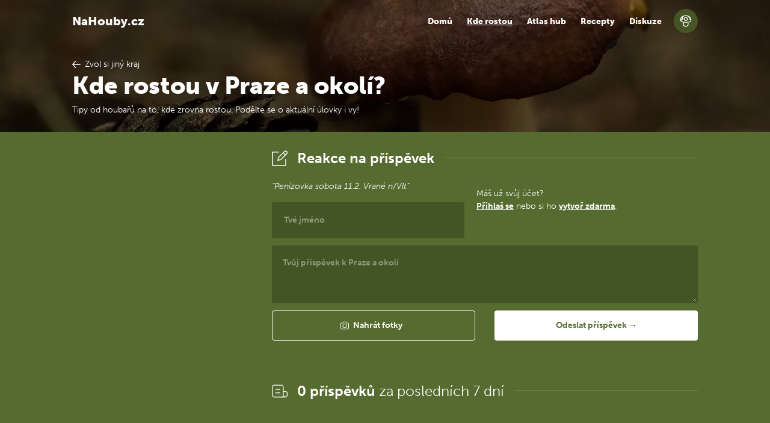

--- FILE ---
content_type: text/html; charset=utf-8
request_url: https://www.nahouby.cz/kde-rostou/praha?reply=23534
body_size: 8075
content:
<!DOCTYPE html>
<html>
<head>
	<meta charset="utf-8">
	<meta name="viewport" content="width=device-width">
	<link href="/css/front/index-48f6fca3.css" rel="stylesheet">
	<link href="https://use.typekit.net/gox8oga.css" rel="stylesheet">
	<link rel="shortcut icon" href="/static/images/favicon.png">

<title>Kde rostou a kam na houby v Praze a okolí? | NaHouby.cz</title><meta name="description" content="Přečtěte si tipy, kam na houby, od houbařů z vašeho okolí. Aktuální výskyt hub a místa, kde momentálně rostou houby v Praze a okolí"><meta property="og:title" content="Kde rostou a kam na houby v Praze a okolí? | NaHouby.cz"><meta property="og:description" content="Přečtěte si tipy, kam na houby, od houbařů z vašeho okolí. Aktuální výskyt hub a místa, kde momentálně rostou houby v Praze a okolí"><meta property="og:image" content="https://www.nahouby.cz/static/images/nahouby.jpg">

	<script>
		(function(w,d,s,l,i){
			w[l]=w[l]||[];w[l].push({'gtm.start':
			new Date().getTime(),event:'gtm.js'});var f=d.getElementsByTagName(s)[0],
			j=d.createElement(s),dl=l!='dataLayer'?'&l='+l:'';j.async=true;j.src=
			'https://www.googletagmanager.com/gtm.js?id='+i+dl;f.parentNode.insertBefore(j,f);
		})(window,document,'script','dataLayer','GTM-NPH7XKD');
	</script>
</head>

<body>
<noscript>
	<iframe src="https://www.googletagmanager.com/ns.html?id=GTM-NPH7XKD"
			height="0" width="0" style="display:none;visibility:hidden">
	</iframe>
</noscript>


<header class="header">
	<div class="header__mask">
		<nav class="navbar" role="navigation" aria-label="main navigation">
			<div class="container">
				<div class="navbar-brand">
					<a class="navbar-item" href="/">
						NaHouby.cz
					</a>

					<a role="button" class="navbar-burger burger" aria-label="menu" aria-expanded="false"
					   data-target="mainNavbar">
						<div>
							<span aria-hidden="true"></span>
							<span aria-hidden="true"></span>
							<span aria-hidden="true"></span>
						</div>
					</a>
				</div>

				<div id="mainNavbar" class="navbar-menu">
					<div class="navbar-end">
						<a href="/" class="navbar-item">
							Domů
						</a>

						<a href="/kde-rostou" class="navbar-item active">
							Kde rostou
						</a>

						<a href="/atlas-hub" class="navbar-item">
							Atlas hub
						</a>

						<a href="/recepty" class="navbar-item">
							Recepty
						</a>

						<a href="/diskuze" class="navbar-item">
							Diskuze
						</a>

						<a href="/prihlaseni" class="navbar-item">
							Přihlásit se / Zaregistrovat
						</a>
					</div>
				</div>

				<div class="navbar-avatar">
					<a class="image is-40x40" href="/prihlaseni">
							<svg alt="Avatar uživatele" class="icon-default-avatar"><use xlink:href="/static/images/svg-c827bba5.svg#default-avatar"></svg>

					</a>
				</div>
			</div>
		</nav>
			<div class="container header__content">
	<a class="td-rul 	with-icon" href="/kde-rostou">
		<svg class="icon-arrow-left"><use xlink:href="/static/images/svg-c827bba5.svg#arrow-left"></svg>
		<span>Zvol si jiný kraj</span>
	</a>
	<h1>Kde rostou v Praze a okolí?</h1>
	<span>Tipy od houbařů na to, kde zrovna rostou. Podělte se o aktuální úlovky i vy!</span>
			</div>
	</div>
</header>

<div class="content">
	<section class="section">
		<div class="container media">
            <div class="adside adside--left">
<div class="gad" style="overflow: hidden !important;">
	<ins class="adsbygoogle"
		 style="display:block; text-align:center;"
		 data-ad-layout="in-article"
		 data-ad-format="vertical"
		 data-ad-client="ca-pub-1580156987835548"
		 data-ad-slot="5743938271"></ins>
	<script>
		(adsbygoogle = window.adsbygoogle || []).push({});
	</script>
</div>
            </div>
            <div>
                <div class="mb-5">
                    <div class="sheader mb-2">
                        <div class="sheader__icon image is-40x40">
                            <svg class="icon-pen-paper"><use xlink:href="/static/images/svg-c827bba5.svg#pen-paper">                        </div>
                        <div class="sheader__content">
                            <h2>
                                <b>Reakce na příspěvek</b>
                            </h2>
                        </div>
                        <div class="sheader__line"></div>
                    </div>

                    <div class="mb-2">
                        <i>"Penízovka sobota 11.2. Vrané n/Vlt"</i>
                    </div>

                    <p class="mb-2 ac-info">
                        Máš už svůj účet? <br>
                        <b><a class="td-ul" href="/prihlaseni">Přihlaš se</a></b> nebo si ho <b><a class="td-ul" href="/prihlaseni">vytvoř zdarma</a></b>.
                    </p>

<form class="post-form" action="/kde-rostou/praha?reply=23534" method="post" enctype="multipart/form-data" id="frm-addGrowthForm-growthForm">

		<div class="field post-form__name">
			<div class="control">
				<input class="input" type="text" name="name" placeholder="Tvé jméno" id="frm-addGrowthForm-growthForm-name" required data-nette-rules='[{"op":":filled","msg":"This field is required."}]'>
			</div>
		</div>

	<div class="field">
		<div class="control">
			<textarea class="textarea" name="content" placeholder="Tvůj příspěvek k Praze a okolí" id="frm-addGrowthForm-growthForm-content" required data-nette-rules='[{"op":":filled","msg":"Je potřeba vyplnit obsah příspěvku"}]'></textarea>
		</div>
	</div>

	<div class="columns">
		<div class="column">
			<div class="field">
				<div class="file has-name">
					<label class="file-label">
						<input class="file-input" type="file" name="images[]" multiple id="frm-addGrowthForm-growthForm-images" data-nette-rules='[{"op":":fileSize","msg":"The size of the uploaded file can be up to 268435456 bytes.","arg":268435456}]'>
						<a class="button is-large is-outlined is-white header__button with-icon is-fullwidth"
						   role="button">
							<svg class="icon-photo"><use xlink:href="/static/images/svg-c827bba5.svg#photo"></svg>
							<span>Nahrát fotky <small class="file-select"></small></span>
						</a>
					</label>
				</div>
			</div>
		</div>

		<div class="column">
			<input class="button is-fullwidth is-large" type="submit" name="_submit" value="Odeslat příspěvek →">
		</div>
	</div>

<div class="g-recaptcha" name="recaptcha" value="" data-sitekey="6LcJHbAUAAAAAEqhdSbhwZT5x6Cby9UkM0pv8P6s" data-size="invisible"></div><input type="hidden" name="_do" value="addGrowthForm-growthForm-submit"><!--[if IE]><input type=IEbug disabled style="display:none"><![endif]-->
</form>
                </div>

                <div class="sheader mb-4">
                    <div class="sheader__icon image is-40x40">
                        <svg class="icon-paper"><use xlink:href="/static/images/svg-c827bba5.svg#paper">                    </div>
                    <div class="sheader__content">
                        <h2>
                            <b>0&nbsp;příspěvků</b>
                            za&nbsp;posledních&nbsp;7&nbsp;dní
                        </h2>
                    </div>
                    <div class="sheader__line"></div>
                </div>

                <div class="mb-2" data-naja-snippet-append id="snippet--items">
                    
<div
		id="prispevek-36394" class="post media media--with-children">
	<div class="post__image media-left">
		<div class="image is-40x40">
	<svg alt="Avatar uživatele" class="icon-default-avatar"><use xlink:href="/static/images/svg-c827bba5.svg#default-avatar"></svg>
		</div>
	</div>
	<div class="media-content">
		<div class="post__body">
			<div class="post__header">
				<h3 class="op-50">Václav Minařík</h3>
				<p class="op-70">03. 01. 2026 - 18:35</p>
			</div>
			<div class="post__content">
				<div class="mb-3">
						<p>Kdo poradí kam  na penízovku sametonohovou</p>
				</div>



				<div class="df post-buttons mb-2">
					<div>
                        <a class="with-icon c-light-gr mr-3" href="/kde-rostou/praha?reply=36394">
                            <svg class="icon-respond"><use xlink:href="/static/images/svg-c827bba5.svg#respond"></svg>
                            <b>Reagovat</b>
                        </a>

					</div>
				</div>
			</div>
		</div>
	</div>
</div>
<div class="media__children">
	
<div
		id="prispevek-36400" class="post post--child media">
	<div class="post__image media-left">
		<div class="image is-40x40">
	<svg alt="Avatar uživatele" class="icon-default-avatar"><use xlink:href="/static/images/svg-c827bba5.svg#default-avatar"></svg>
		</div>
	</div>
	<div class="media-content">
		<div class="post__body">
			<div class="post__header">
				<h3 class="op-50">lakovka</h3>
				<p class="op-70">05. 01. 2026 - 21:03</p>
			</div>
			<div class="post__content">
				<div class="mb-3">
						<p>Kde je sucho (česká kotlina), zaschly. Kde je snih, asi nebudou k nalezení. Jestli jde o život - mám  krabičku ( 2 týdny od sběru) v mrazáku a ráda dám.</p>
				</div>



				<div class="df post-buttons mb-2">
					<div>

					</div>
				</div>
			</div>
		</div>
	</div>
</div>
</div>

                        <div class="media">
                            <div class="gad" style="overflow: hidden !important;">
	<ins class="adsbygoogle"
		 style="display:block; text-align:center;"
		 data-ad-layout="in-article"
		 data-ad-format="auto"
		 data-ad-client="ca-pub-1580156987835548"
		 data-ad-slot="9091039736"></ins>
	<script>
		(adsbygoogle = window.adsbygoogle || []).push({});
	</script>
</div>

                        </div>
<div
		id="prispevek-36340" class="post media">
	<div class="post__image media-left">
		<div class="image is-40x40">
	<svg alt="Avatar uživatele" class="icon-default-avatar"><use xlink:href="/static/images/svg-c827bba5.svg#default-avatar"></svg>
		</div>
	</div>
	<div class="media-content">
		<div class="post__body">
			<div class="post__header">
				<h3 class="op-50">Eskymo</h3>
				<p class="op-70">13. 12. 2025 - 12:42</p>
			</div>
			<div class="post__content">
				<div class="mb-3">
						<p>Horni Pocernice</p>
				</div>



				<div class="df post-buttons mb-2">
					<div>
                        <a class="with-icon c-light-gr mr-3" href="/kde-rostou/praha?reply=36340">
                            <svg class="icon-respond"><use xlink:href="/static/images/svg-c827bba5.svg#respond"></svg>
                            <b>Reagovat</b>
                        </a>

					</div>
				</div>
			</div>
		</div>
	</div>
</div>

<div
		id="prispevek-36281" class="post media">
	<div class="post__image media-left">
		<div class="image is-40x40">
	<svg alt="Avatar uživatele" class="icon-default-avatar"><use xlink:href="/static/images/svg-c827bba5.svg#default-avatar"></svg>
		</div>
	</div>
	<div class="media-content">
		<div class="post__body">
			<div class="post__header">
				<h3 class="op-50">Jura</h3>
				<p class="op-70">19. 11. 2025 - 12:47</p>
			</div>
			<div class="post__content">
				<div class="mb-3">
						<p>Chystám se o víkendu do Prágle.  Rostou u vás ještě nějaká hubiska nebo nemáte nic?</p>
				</div>



				<div class="df post-buttons mb-2">
					<div>
                        <a class="with-icon c-light-gr mr-3" href="/kde-rostou/praha?reply=36281">
                            <svg class="icon-respond"><use xlink:href="/static/images/svg-c827bba5.svg#respond"></svg>
                            <b>Reagovat</b>
                        </a>

					</div>
				</div>
			</div>
		</div>
	</div>
</div>

<div
		id="prispevek-36231" class="post media">
	<div class="post__image media-left">
		<div class="image is-40x40">
	<svg alt="Avatar uživatele" class="icon-default-avatar"><use xlink:href="/static/images/svg-c827bba5.svg#default-avatar"></svg>
		</div>
	</div>
	<div class="media-content">
		<div class="post__body">
			<div class="post__header">
				<h3 class="op-50">Jan</h3>
				<p class="op-70">16. 11. 2025 - 17:30</p>
			</div>
			<div class="post__content">
				<div class="mb-3">
						<p>Přední Kopanina </p>
				</div>

					<div class="df mb-1 gallery">
						<div class="mr-1 mb-1 default-image">
							<a href="/images/42/89/94289-1200.webp"
   data-at-160="/images/42/89/94289-160.webp" data-at-320="/images/42/89/94289-320.webp" data-at-960="/images/42/89/94289-960.webp" data-at-1200="/images/42/89/94289-1200.webp" 
>
	<picture>
		<source type="image/webp" srcset="/images/42/89/94289-160.webp">
		<img loading="lazy"
			 "
			 src="/images/42/89/94289-160.webp"
	>
	</picture>
</a>

						</div>
					</div>


				<div class="df post-buttons mb-2">
					<div>
                        <a class="with-icon c-light-gr mr-3" href="/kde-rostou/praha?reply=36231">
                            <svg class="icon-respond"><use xlink:href="/static/images/svg-c827bba5.svg#respond"></svg>
                            <b>Reagovat</b>
                        </a>

					</div>
				</div>
			</div>
		</div>
	</div>
</div>

<div
		id="prispevek-36230" class="post media">
	<div class="post__image media-left">
		<div class="image is-40x40">
	<svg alt="Avatar uživatele" class="icon-default-avatar"><use xlink:href="/static/images/svg-c827bba5.svg#default-avatar"></svg>
		</div>
	</div>
	<div class="media-content">
		<div class="post__body">
			<div class="post__header">
				<h3 class="op-50">Jan</h3>
				<p class="op-70">16. 11. 2025 - 17:27</p>
			</div>
			<div class="post__content">
				<div class="mb-3">
						<p>Přední Kopanina </p>
				</div>



				<div class="df post-buttons mb-2">
					<div>
                        <a class="with-icon c-light-gr mr-3" href="/kde-rostou/praha?reply=36230">
                            <svg class="icon-respond"><use xlink:href="/static/images/svg-c827bba5.svg#respond"></svg>
                            <b>Reagovat</b>
                        </a>

					</div>
				</div>
			</div>
		</div>
	</div>
</div>

<div
		id="prispevek-36179" class="post media media--with-children">
	<div class="post__image media-left">
		<div class="image is-40x40">
	<svg alt="Avatar uživatele" class="icon-default-avatar"><use xlink:href="/static/images/svg-c827bba5.svg#default-avatar"></svg>
		</div>
	</div>
	<div class="media-content">
		<div class="post__body">
			<div class="post__header">
				<h3>Jana</h3>
				<p class="op-70">11. 11. 2025 - 08:56</p>
			</div>
			<div class="post__content">
				<div class="mb-3">
						<p>Aktuálně Klánovice. Hříbky převážně v nepoužitelné kvalitě, nějaká čirůvka havelka, jednoznačně vede liška nálevkovitá.</p>
				</div>

					<div class="df mb-1 gallery">
						<div class="mr-1 mb-1 default-image">
							<a href="/images/40/90/94090-1200.webp"
   data-at-160="/images/40/90/94090-160.webp" data-at-320="/images/40/90/94090-320.webp" data-at-960="/images/40/90/94090-960.webp" data-at-1200="/images/40/90/94090-1200.webp" 
>
	<picture>
		<source type="image/webp" srcset="/images/40/90/94090-160.webp">
		<img loading="lazy"
			 "
			 src="/images/40/90/94090-160.webp"
	>
	</picture>
</a>

						</div>
						<div class="mr-1 mb-1 default-image">
							<a href="/images/40/91/94091-1200.webp"
   data-at-160="/images/40/91/94091-160.webp" data-at-320="/images/40/91/94091-320.webp" data-at-960="/images/40/91/94091-960.webp" data-at-1200="/images/40/91/94091-1200.webp" 
>
	<picture>
		<source type="image/webp" srcset="/images/40/91/94091-160.webp">
		<img loading="lazy"
			 "
			 src="/images/40/91/94091-160.webp"
	>
	</picture>
</a>

						</div>
						<div class="mr-1 mb-1 default-image">
							<a href="/images/40/92/94092-1200.webp"
   data-at-160="/images/40/92/94092-160.webp" data-at-320="/images/40/92/94092-320.webp" data-at-960="/images/40/92/94092-960.webp" data-at-1200="/images/40/92/94092-1200.webp" 
>
	<picture>
		<source type="image/webp" srcset="/images/40/92/94092-160.webp">
		<img loading="lazy"
			 "
			 src="/images/40/92/94092-160.webp"
	>
	</picture>
</a>

						</div>
						<div class="mr-1 mb-1 default-image">
							<a href="/images/40/93/94093-1200.webp"
   data-at-160="/images/40/93/94093-160.webp" data-at-320="/images/40/93/94093-320.webp" data-at-960="/images/40/93/94093-960.webp" data-at-1200="/images/40/93/94093-1200.webp" 
>
	<picture>
		<source type="image/webp" srcset="/images/40/93/94093-160.webp">
		<img loading="lazy"
			 "
			 src="/images/40/93/94093-160.webp"
	>
	</picture>
</a>

						</div>
						<div class="mr-1 mb-1 default-image">
							<a href="/images/40/94/94094-1200.webp"
   data-at-160="/images/40/94/94094-160.webp" data-at-320="/images/40/94/94094-320.webp" data-at-960="/images/40/94/94094-960.webp" data-at-1200="/images/40/94/94094-1200.webp" 
>
	<picture>
		<source type="image/webp" srcset="/images/40/94/94094-160.webp">
		<img loading="lazy"
			 "
			 src="/images/40/94/94094-160.webp"
	>
	</picture>
</a>

						</div>
						<div class="mr-1 mb-1 default-image">
							<a href="/images/40/95/94095-1200.webp"
   data-at-160="/images/40/95/94095-160.webp" data-at-320="/images/40/95/94095-320.webp" data-at-960="/images/40/95/94095-960.webp" data-at-1200="/images/40/95/94095-1200.webp" 
>
	<picture>
		<source type="image/webp" srcset="/images/40/95/94095-160.webp">
		<img loading="lazy"
			 "
			 src="/images/40/95/94095-160.webp"
	>
	</picture>
</a>

						</div>
						<div class="mr-1 mb-1 default-image">
							<a href="/images/40/96/94096-1200.webp"
   data-at-160="/images/40/96/94096-160.webp" data-at-320="/images/40/96/94096-320.webp" data-at-960="/images/40/96/94096-960.webp" data-at-1200="/images/40/96/94096-1200.webp" 
>
	<picture>
		<source type="image/webp" srcset="/images/40/96/94096-160.webp">
		<img loading="lazy"
			 "
			 src="/images/40/96/94096-160.webp"
	>
	</picture>
</a>

						</div>
						<div class="mr-1 mb-1 default-image">
							<a href="/images/40/97/94097-1200.webp"
   data-at-160="/images/40/97/94097-160.webp" data-at-320="/images/40/97/94097-320.webp" data-at-960="/images/40/97/94097-960.webp" data-at-1200="/images/40/97/94097-1200.webp" 
>
	<picture>
		<source type="image/webp" srcset="/images/40/97/94097-160.webp">
		<img loading="lazy"
			 "
			 src="/images/40/97/94097-160.webp"
	>
	</picture>
</a>

						</div>
						<div class="mr-1 mb-1 default-image">
							<a href="/images/40/98/94098-1200.webp"
   data-at-160="/images/40/98/94098-160.webp" data-at-320="/images/40/98/94098-320.webp" data-at-960="/images/40/98/94098-960.webp" data-at-1200="/images/40/98/94098-1200.webp" 
>
	<picture>
		<source type="image/webp" srcset="/images/40/98/94098-160.webp">
		<img loading="lazy"
			 "
			 src="/images/40/98/94098-160.webp"
	>
	</picture>
</a>

						</div>
					</div>


				<div class="df post-buttons mb-2">
					<div>
                        <a class="with-icon c-light-gr mr-3" href="/kde-rostou/praha?reply=36179">
                            <svg class="icon-respond"><use xlink:href="/static/images/svg-c827bba5.svg#respond"></svg>
                            <b>Reagovat</b>
                        </a>

					</div>
				</div>
			</div>
		</div>
	</div>
</div>
<div class="media__children">
	
<div
		id="prispevek-36196" class="post post--child media">
	<div class="post__image media-left">
		<div class="image is-40x40">
	<svg alt="Avatar uživatele" class="icon-default-avatar"><use xlink:href="/static/images/svg-c827bba5.svg#default-avatar"></svg>
		</div>
	</div>
	<div class="media-content">
		<div class="post__body">
			<div class="post__header">
				<h3 class="op-50">Andrea</h3>
				<p class="op-70">13. 11. 2025 - 09:12</p>
			</div>
			<div class="post__content">
				<div class="mb-3">
						<p>Hezké. Lišky nálevkovité jsem snad letos ještě neviděla.  Asi u nás v Čimickém a v Ďáblickém lese nejsou. Škoda.</p>
				</div>



				<div class="df post-buttons mb-2">
					<div>

					</div>
				</div>
			</div>
		</div>
	</div>
</div>
</div>

                        <div class="media">
                            <div class="gad" style="overflow: hidden !important;">
	<ins class="adsbygoogle"
		 style="display:block; text-align:center;"
		 data-ad-layout="in-article"
		 data-ad-format="auto"
		 data-ad-client="ca-pub-1580156987835548"
		 data-ad-slot="9091039736"></ins>
	<script>
		(adsbygoogle = window.adsbygoogle || []).push({});
	</script>
</div>

                        </div>
<div
		id="prispevek-36079" class="post media">
	<div class="post__image media-left">
		<div class="image is-40x40">
	<svg alt="Avatar uživatele" class="icon-default-avatar"><use xlink:href="/static/images/svg-c827bba5.svg#default-avatar"></svg>
		</div>
	</div>
	<div class="media-content">
		<div class="post__body">
			<div class="post__header">
				<h3 class="op-50">Barhubka</h3>
				<p class="op-70">03. 11. 2025 - 00:55</p>
			</div>
			<div class="post__content">
				<div class="mb-3">
						<p>Hlasim, že v Milíčkovský les je plný čirůvek fialových 😊</p>
				</div>



				<div class="df post-buttons mb-2">
					<div>
                        <a class="with-icon c-light-gr mr-3" href="/kde-rostou/praha?reply=36079">
                            <svg class="icon-respond"><use xlink:href="/static/images/svg-c827bba5.svg#respond"></svg>
                            <b>Reagovat</b>
                        </a>

					</div>
				</div>
			</div>
		</div>
	</div>
</div>

<div
		id="prispevek-36032" class="post media">
	<div class="post__image media-left">
		<div class="image is-40x40">
	<svg alt="Avatar uživatele" class="icon-default-avatar"><use xlink:href="/static/images/svg-c827bba5.svg#default-avatar"></svg>
		</div>
	</div>
	<div class="media-content">
		<div class="post__body">
			<div class="post__header">
				<h3 class="op-50">Ahojki</h3>
				<p class="op-70">31. 10. 2025 - 23:52</p>
			</div>
			<div class="post__content">
				<div class="mb-3">
						<p>Kam na houby kolem prahy? </p>
				</div>



				<div class="df post-buttons mb-2">
					<div>
                        <a class="with-icon c-light-gr mr-3" href="/kde-rostou/praha?reply=36032">
                            <svg class="icon-respond"><use xlink:href="/static/images/svg-c827bba5.svg#respond"></svg>
                            <b>Reagovat</b>
                        </a>

					</div>
				</div>
			</div>
		</div>
	</div>
</div>

<div
		id="prispevek-35975" class="post media">
	<div class="post__image media-left">
		<div class="image is-40x40">
	<svg alt="Avatar uživatele" class="icon-default-avatar"><use xlink:href="/static/images/svg-c827bba5.svg#default-avatar"></svg>
		</div>
	</div>
	<div class="media-content">
		<div class="post__body">
			<div class="post__header">
				<h3 class="op-50">Jan</h3>
				<p class="op-70">28. 10. 2025 - 12:00</p>
			</div>
			<div class="post__content">
				<div class="mb-3">
						<p>Přední Kopanina </p>
				</div>

					<div class="df mb-1 gallery">
						<div class="mr-1 mb-1 default-image">
							<a href="/images/35/97/93597-1200.webp"
   data-at-160="/images/35/97/93597-160.webp" data-at-320="/images/35/97/93597-320.webp" data-at-960="/images/35/97/93597-960.webp" data-at-1200="/images/35/97/93597-1200.webp" 
>
	<picture>
		<source type="image/webp" srcset="/images/35/97/93597-160.webp">
		<img loading="lazy"
			 "
			 src="/images/35/97/93597-160.webp"
	>
	</picture>
</a>

						</div>
					</div>


				<div class="df post-buttons mb-2">
					<div>
                        <a class="with-icon c-light-gr mr-3" href="/kde-rostou/praha?reply=35975">
                            <svg class="icon-respond"><use xlink:href="/static/images/svg-c827bba5.svg#respond"></svg>
                            <b>Reagovat</b>
                        </a>

					</div>
				</div>
			</div>
		</div>
	</div>
</div>

<div
		id="prispevek-35944" class="post media">
	<div class="post__image media-left">
		<div class="image is-40x40">
	<svg alt="Avatar uživatele" class="icon-default-avatar"><use xlink:href="/static/images/svg-c827bba5.svg#default-avatar"></svg>
		</div>
	</div>
	<div class="media-content">
		<div class="post__body">
			<div class="post__header">
				<h3 class="op-50">Jan</h3>
				<p class="op-70">26. 10. 2025 - 17:28</p>
			</div>
			<div class="post__content">
				<div class="mb-3">
						<p>Pár v Klánovicích </p>
				</div>

					<div class="df mb-1 gallery">
						<div class="mr-1 mb-1 default-image">
							<a href="/images/34/94/93494-1200.webp"
   data-at-160="/images/34/94/93494-160.webp" data-at-320="/images/34/94/93494-320.webp" data-at-960="/images/34/94/93494-960.webp" data-at-1200="/images/34/94/93494-1200.webp" 
>
	<picture>
		<source type="image/webp" srcset="/images/34/94/93494-160.webp">
		<img loading="lazy"
			 "
			 src="/images/34/94/93494-160.webp"
	>
	</picture>
</a>

						</div>
					</div>


				<div class="df post-buttons mb-2">
					<div>
                        <a class="with-icon c-light-gr mr-3" href="/kde-rostou/praha?reply=35944">
                            <svg class="icon-respond"><use xlink:href="/static/images/svg-c827bba5.svg#respond"></svg>
                            <b>Reagovat</b>
                        </a>

					</div>
				</div>
			</div>
		</div>
	</div>
</div>

<div
		id="prispevek-35889" class="post media media--with-children">
	<div class="post__image media-left">
		<div class="image is-40x40">
	<svg alt="Avatar uživatele" class="icon-default-avatar"><use xlink:href="/static/images/svg-c827bba5.svg#default-avatar"></svg>
		</div>
	</div>
	<div class="media-content">
		<div class="post__body">
			<div class="post__header">
				<h3 class="op-50">Kmotr</h3>
				<p class="op-70">24. 10. 2025 - 13:49</p>
			</div>
			<div class="post__content">
				<div class="mb-3">
						<p>Hned u baráku Praha 15</p>
				</div>

					<div class="df mb-1 gallery">
						<div class="mr-1 mb-1 default-image">
							<a href="/images/32/94/93294-1200.webp"
   data-at-160="/images/32/94/93294-160.webp" data-at-320="/images/32/94/93294-320.webp" data-at-960="/images/32/94/93294-960.webp" data-at-1200="/images/32/94/93294-1200.webp" 
>
	<picture>
		<source type="image/webp" srcset="/images/32/94/93294-160.webp">
		<img loading="lazy"
			 "
			 src="/images/32/94/93294-160.webp"
	>
	</picture>
</a>

						</div>
					</div>


				<div class="df post-buttons mb-2">
					<div>
                        <a class="with-icon c-light-gr mr-3" href="/kde-rostou/praha?reply=35889">
                            <svg class="icon-respond"><use xlink:href="/static/images/svg-c827bba5.svg#respond"></svg>
                            <b>Reagovat</b>
                        </a>

					</div>
				</div>
			</div>
		</div>
	</div>
</div>
<div class="media__children">
	
<div
		id="prispevek-35912" class="post post--child media">
	<div class="post__image media-left">
		<div class="image is-40x40">
	<svg alt="Avatar uživatele" class="icon-default-avatar"><use xlink:href="/static/images/svg-c827bba5.svg#default-avatar"></svg>
		</div>
	</div>
	<div class="media-content">
		<div class="post__body">
			<div class="post__header">
				<h3 class="op-50">Andrea</h3>
				<p class="op-70">25. 10. 2025 - 11:50</p>
			</div>
			<div class="post__content">
				<div class="mb-3">
						<p>Ten je nádherný. Kde na Praze 15 ten barák je?</p>
				</div>



				<div class="df post-buttons mb-2">
					<div>

					</div>
				</div>
			</div>
		</div>
	</div>
</div>
</div>

                        <div class="media">
                            <div class="gad" style="overflow: hidden !important;">
	<ins class="adsbygoogle"
		 style="display:block; text-align:center;"
		 data-ad-layout="in-article"
		 data-ad-format="auto"
		 data-ad-client="ca-pub-1580156987835548"
		 data-ad-slot="9091039736"></ins>
	<script>
		(adsbygoogle = window.adsbygoogle || []).push({});
	</script>
</div>

                        </div>
<div
		id="prispevek-35781" class="post media media--with-children">
	<div class="post__image media-left">
		<div class="image is-40x40">
	<svg alt="Avatar uživatele" class="icon-default-avatar"><use xlink:href="/static/images/svg-c827bba5.svg#default-avatar"></svg>
		</div>
	</div>
	<div class="media-content">
		<div class="post__body">
			<div class="post__header">
				<h3 class="op-50">Andrea</h3>
				<p class="op-70">19. 10. 2025 - 12:17</p>
			</div>
			<div class="post__content">
				<div class="mb-3">
						<p>BTW: Našel už jste někdo někde v Pražských lesích letos václavky? Už jsou?</p>
				</div>



				<div class="df post-buttons mb-2">
					<div>
                        <a class="with-icon c-light-gr mr-3" href="/kde-rostou/praha?reply=35781">
                            <svg class="icon-respond"><use xlink:href="/static/images/svg-c827bba5.svg#respond"></svg>
                            <b>Reagovat</b>
                        </a>

					</div>
				</div>
			</div>
		</div>
	</div>
</div>
<div class="media__children">
	
<div
		id="prispevek-35786" class="post post--child media">
	<div class="post__image media-left">
		<div class="image is-40x40">
	<svg alt="Avatar uživatele" class="icon-default-avatar"><use xlink:href="/static/images/svg-c827bba5.svg#default-avatar"></svg>
		</div>
	</div>
	<div class="media-content">
		<div class="post__body">
			<div class="post__header">
				<h3 class="op-50">Stanislav</h3>
				<p class="op-70">19. 10. 2025 - 16:17</p>
			</div>
			<div class="post__content">
				<div class="mb-3">
						<p>Byl jsem v pátek na okraji Prahy a našel jsem 3 koše václavek. Dalo by se tam najít dalších nejméně 20 košů. Chtělo to jít o pár dní dříve, ale i tak to šlo. Letos bohužel zde ještě nebyly strmělky mlženky a čirůvky fialové. </p>
				</div>



				<div class="df post-buttons mb-2">
					<div>

					</div>
				</div>
			</div>
		</div>
	</div>
</div>

<div
		id="prispevek-35809" class="post post--child media">
	<div class="post__image media-left">
		<div class="image is-40x40">
	<svg alt="Avatar uživatele" class="icon-default-avatar"><use xlink:href="/static/images/svg-c827bba5.svg#default-avatar"></svg>
		</div>
	</div>
	<div class="media-content">
		<div class="post__body">
			<div class="post__header">
				<h3 class="op-50">Andrea</h3>
				<p class="op-70">19. 10. 2025 - 22:20</p>
			</div>
			<div class="post__content">
				<div class="mb-3">
						<p>A prozradíte, prosím, na kterém okraji Prahy to bylo?</p>
				</div>



				<div class="df post-buttons mb-2">
					<div>

					</div>
				</div>
			</div>
		</div>
	</div>
</div>

<div
		id="prispevek-35830" class="post post--child media">
	<div class="post__image media-left">
		<div class="image is-40x40">
	<svg alt="Avatar uživatele" class="icon-default-avatar"><use xlink:href="/static/images/svg-c827bba5.svg#default-avatar"></svg>
		</div>
	</div>
	<div class="media-content">
		<div class="post__body">
			<div class="post__header">
				<h3 class="op-50">Stanislav</h3>
				<p class="op-70">21. 10. 2025 - 14:26</p>
			</div>
			<div class="post__content">
				<div class="mb-3">
						<p>Praha - Uhříněves</p>
				</div>



				<div class="df post-buttons mb-2">
					<div>

					</div>
				</div>
			</div>
		</div>
	</div>
</div>

<div
		id="prispevek-35841" class="post post--child media">
	<div class="post__image media-left">
		<div class="image is-40x40">
	<svg alt="Avatar uživatele" class="icon-default-avatar"><use xlink:href="/static/images/svg-c827bba5.svg#default-avatar"></svg>
		</div>
	</div>
	<div class="media-content">
		<div class="post__body">
			<div class="post__header">
				<h3>Hans</h3>
				<p class="op-70">21. 10. 2025 - 22:22</p>
			</div>
			<div class="post__content">
				<div class="mb-3">
						<p>Stanislave v Uhřněvsi máte les kde nebo smrk na zahradě???</p>
				</div>



				<div class="df post-buttons mb-2">
					<div>

					</div>
				</div>
			</div>
		</div>
	</div>
</div>

<div
		id="prispevek-35967" class="post post--child media">
	<div class="post__image media-left">
		<div class="image is-40x40">
	<svg alt="Avatar uživatele" class="icon-default-avatar"><use xlink:href="/static/images/svg-c827bba5.svg#default-avatar"></svg>
		</div>
	</div>
	<div class="media-content">
		<div class="post__body">
			<div class="post__header">
				<h3 class="op-50">Stanislav</h3>
				<p class="op-70">28. 10. 2025 - 07:55</p>
			</div>
			<div class="post__content">
				<div class="mb-3">
						<p>Je to obora 400x400 m. Povětšinou listnaté stromy. Bohužel se tam jen kácí a nic se neupravuje, tak to někde místy připomíná neprostupnou džungli. Václavky a šupinovky tam rostou v hojném počtu. Dají se najít i strmělky a čirůvky. Strmělky mají sice podivné aroma, ale po převaření ve slané vodě cca. 25 minut odpudivé aroma zmizí a řádně se propláchnou vodou. Použít se dají na cokoliv. Raději sbírám lupenaté houby, protože mají pevnější strukturu, ale musí se déle vařit kvůli toxinům, které se bezpečně dlouhým varem ničí. </p>
				</div>



				<div class="df post-buttons mb-2">
					<div>

					</div>
				</div>
			</div>
		</div>
	</div>
</div>
</div>

<div
		id="prispevek-35730" class="post media media--with-children">
	<div class="post__image media-left">
		<div class="image is-40x40">
	<svg alt="Avatar uživatele" class="icon-default-avatar"><use xlink:href="/static/images/svg-c827bba5.svg#default-avatar"></svg>
		</div>
	</div>
	<div class="media-content">
		<div class="post__body">
			<div class="post__header">
				<h3 class="op-50">Jan</h3>
				<p class="op-70">18. 10. 2025 - 12:36</p>
			</div>
			<div class="post__content">
				<div class="mb-3">
						<p>Přední Kopanina moc toho neroste</p>
				</div>

					<div class="df mb-1 gallery">
						<div class="mr-1 mb-1 default-image">
							<a href="/images/29/70/92970-1200.webp"
   data-at-160="/images/29/70/92970-160.webp" data-at-320="/images/29/70/92970-320.webp" data-at-960="/images/29/70/92970-960.webp" data-at-1200="/images/29/70/92970-1200.webp" 
>
	<picture>
		<source type="image/webp" srcset="/images/29/70/92970-160.webp">
		<img loading="lazy"
			 "
			 src="/images/29/70/92970-160.webp"
	>
	</picture>
</a>

						</div>
					</div>


				<div class="df post-buttons mb-2">
					<div>
                        <a class="with-icon c-light-gr mr-3" href="/kde-rostou/praha?reply=35730">
                            <svg class="icon-respond"><use xlink:href="/static/images/svg-c827bba5.svg#respond"></svg>
                            <b>Reagovat</b>
                        </a>

					</div>
				</div>
			</div>
		</div>
	</div>
</div>
<div class="media__children">
	
<div
		id="prispevek-35780" class="post post--child media">
	<div class="post__image media-left">
		<div class="image is-40x40">
	<svg alt="Avatar uživatele" class="icon-default-avatar"><use xlink:href="/static/images/svg-c827bba5.svg#default-avatar"></svg>
		</div>
	</div>
	<div class="media-content">
		<div class="post__body">
			<div class="post__header">
				<h3 class="op-50">Andrea</h3>
				<p class="op-70">19. 10. 2025 - 12:16</p>
			</div>
			<div class="post__content">
				<div class="mb-3">
						<p>Tak......na to,  žes to našel 18. října,  je to slušný úlovek.</p><p>Tedy pokud ještě u vás nerostou václavky.</p>
				</div>



				<div class="df post-buttons mb-2">
					<div>

					</div>
				</div>
			</div>
		</div>
	</div>
</div>
</div>

<div
		id="prispevek-35646" class="post media">
	<div class="post__image media-left">
		<div class="image is-40x40">
	<svg alt="Avatar uživatele" class="icon-default-avatar"><use xlink:href="/static/images/svg-c827bba5.svg#default-avatar"></svg>
		</div>
	</div>
	<div class="media-content">
		<div class="post__body">
			<div class="post__header">
				<h3 class="op-50">Koudelka</h3>
				<p class="op-70">16. 10. 2025 - 17:09</p>
			</div>
			<div class="post__content">
				<div class="mb-3">
						<p>Tak jsem se byl projit v Milicovskem lese a 26 ryzcu a 3 kozaci.</p>
				</div>



				<div class="df post-buttons mb-2">
					<div>
                        <a class="with-icon c-light-gr mr-3" href="/kde-rostou/praha?reply=35646">
                            <svg class="icon-respond"><use xlink:href="/static/images/svg-c827bba5.svg#respond"></svg>
                            <b>Reagovat</b>
                        </a>

					</div>
				</div>
			</div>
		</div>
	</div>
</div>

<div
		id="prispevek-35504" class="post media">
	<div class="post__image media-left">
		<div class="image is-40x40">
	<picture>
		<source type="image/webp" srcset="/images/31/54/63154-160.webp">
		<img loading="lazy"
			 class="is-rounded"
			 alt="Avatar uživatele"
			 src="/images/31/54/63154-160.webp"
	>
	</picture>
		</div>
	</div>
	<div class="media-content">
		<div class="post__body">
			<div class="post__header">
				<h3>Michael</h3>
				<p class="op-70">12. 10. 2025 - 23:49</p>
			</div>
			<div class="post__content">
				<div class="mb-3">
						<p>Tak ještě k tomu včerejšku</p>
				</div>

					<div class="df mb-1 gallery">
						<div class="mr-1 mb-1 default-image">
							<a href="/images/24/57/92457-1200.webp"
   data-at-160="/images/24/57/92457-160.webp" data-at-320="/images/24/57/92457-320.webp" data-at-960="/images/24/57/92457-960.webp" data-at-1200="/images/24/57/92457-1200.webp" 
>
	<picture>
		<source type="image/webp" srcset="/images/24/57/92457-160.webp">
		<img loading="lazy"
			 "
			 src="/images/24/57/92457-160.webp"
	>
	</picture>
</a>

						</div>
					</div>


				<div class="df post-buttons mb-2">
					<div>
                        <a class="with-icon c-light-gr mr-3" href="/kde-rostou/praha?reply=35504">
                            <svg class="icon-respond"><use xlink:href="/static/images/svg-c827bba5.svg#respond"></svg>
                            <b>Reagovat</b>
                        </a>

					</div>
				</div>
			</div>
		</div>
	</div>
</div>

<div
		id="prispevek-35499" class="post media media--with-children">
	<div class="post__image media-left">
		<div class="image is-40x40">
	<svg alt="Avatar uživatele" class="icon-default-avatar"><use xlink:href="/static/images/svg-c827bba5.svg#default-avatar"></svg>
		</div>
	</div>
	<div class="media-content">
		<div class="post__body">
			<div class="post__header">
				<h3>Jana Seyfriedová</h3>
				<p class="op-70">12. 10. 2025 - 21:42</p>
			</div>
			<div class="post__content">
				<div class="mb-3">
						<p>Jana 12. 10. 2025 Brdy</p><p>Ahoj.  Včera krásný houbařský zážitek, posuďte sami. 😉</p>
				</div>

					<div class="df mb-1 gallery">
						<div class="mr-1 mb-1 default-image">
							<a href="/images/24/29/92429-1200.webp"
   data-at-160="/images/24/29/92429-160.webp" data-at-320="/images/24/29/92429-320.webp" data-at-960="/images/24/29/92429-960.webp" data-at-1200="/images/24/29/92429-1200.webp" 
>
	<picture>
		<source type="image/webp" srcset="/images/24/29/92429-160.webp">
		<img loading="lazy"
			 "
			 src="/images/24/29/92429-160.webp"
	>
	</picture>
</a>

						</div>
						<div class="mr-1 mb-1 default-image">
							<a href="/images/24/30/92430-1200.webp"
   data-at-160="/images/24/30/92430-160.webp" data-at-320="/images/24/30/92430-320.webp" data-at-960="/images/24/30/92430-960.webp" data-at-1200="/images/24/30/92430-1200.webp" 
>
	<picture>
		<source type="image/webp" srcset="/images/24/30/92430-160.webp">
		<img loading="lazy"
			 "
			 src="/images/24/30/92430-160.webp"
	>
	</picture>
</a>

						</div>
						<div class="mr-1 mb-1 default-image">
							<a href="/images/24/31/92431-1200.webp"
   data-at-160="/images/24/31/92431-160.webp" data-at-320="/images/24/31/92431-320.webp" data-at-960="/images/24/31/92431-960.webp" data-at-1200="/images/24/31/92431-1200.webp" 
>
	<picture>
		<source type="image/webp" srcset="/images/24/31/92431-160.webp">
		<img loading="lazy"
			 "
			 src="/images/24/31/92431-160.webp"
	>
	</picture>
</a>

						</div>
						<div class="mr-1 mb-1 default-image">
							<a href="/images/24/32/92432-1200.webp"
   data-at-160="/images/24/32/92432-160.webp" data-at-320="/images/24/32/92432-320.webp" data-at-960="/images/24/32/92432-960.webp" data-at-1200="/images/24/32/92432-1200.webp" 
>
	<picture>
		<source type="image/webp" srcset="/images/24/32/92432-160.webp">
		<img loading="lazy"
			 "
			 src="/images/24/32/92432-160.webp"
	>
	</picture>
</a>

						</div>
						<div class="mr-1 mb-1 default-image">
							<a href="/images/24/33/92433-1200.webp"
   data-at-160="/images/24/33/92433-160.webp" data-at-320="/images/24/33/92433-320.webp" data-at-960="/images/24/33/92433-960.webp" data-at-1200="/images/24/33/92433-1200.webp" 
>
	<picture>
		<source type="image/webp" srcset="/images/24/33/92433-160.webp">
		<img loading="lazy"
			 "
			 src="/images/24/33/92433-160.webp"
	>
	</picture>
</a>

						</div>
						<div class="mr-1 mb-1 default-image">
							<a href="/images/24/34/92434-1200.webp"
   data-at-160="/images/24/34/92434-160.webp" data-at-320="/images/24/34/92434-320.webp" data-at-960="/images/24/34/92434-960.webp" data-at-1200="/images/24/34/92434-1200.webp" 
>
	<picture>
		<source type="image/webp" srcset="/images/24/34/92434-160.webp">
		<img loading="lazy"
			 "
			 src="/images/24/34/92434-160.webp"
	>
	</picture>
</a>

						</div>
						<div class="mr-1 mb-1 default-image">
							<a href="/images/24/35/92435-1200.webp"
   data-at-160="/images/24/35/92435-160.webp" data-at-320="/images/24/35/92435-320.webp" data-at-960="/images/24/35/92435-960.webp" data-at-1200="/images/24/35/92435-1200.webp" 
>
	<picture>
		<source type="image/webp" srcset="/images/24/35/92435-160.webp">
		<img loading="lazy"
			 "
			 src="/images/24/35/92435-160.webp"
	>
	</picture>
</a>

						</div>
						<div class="mr-1 mb-1 default-image">
							<a href="/images/24/36/92436-1200.webp"
   data-at-160="/images/24/36/92436-160.webp" data-at-320="/images/24/36/92436-320.webp" data-at-960="/images/24/36/92436-960.webp" data-at-1200="/images/24/36/92436-1200.webp" 
>
	<picture>
		<source type="image/webp" srcset="/images/24/36/92436-160.webp">
		<img loading="lazy"
			 "
			 src="/images/24/36/92436-160.webp"
	>
	</picture>
</a>

						</div>
						<div class="mr-1 mb-1 default-image">
							<a href="/images/24/37/92437-1200.webp"
   data-at-160="/images/24/37/92437-160.webp" data-at-320="/images/24/37/92437-320.webp" data-at-960="/images/24/37/92437-960.webp" data-at-1200="/images/24/37/92437-1200.webp" 
>
	<picture>
		<source type="image/webp" srcset="/images/24/37/92437-160.webp">
		<img loading="lazy"
			 "
			 src="/images/24/37/92437-160.webp"
	>
	</picture>
</a>

						</div>
						<div class="mr-1 mb-1 default-image">
							<a href="/images/24/38/92438-1200.webp"
   data-at-160="/images/24/38/92438-160.webp" data-at-320="/images/24/38/92438-320.webp" data-at-960="/images/24/38/92438-960.webp" data-at-1200="/images/24/38/92438-1200.webp" 
>
	<picture>
		<source type="image/webp" srcset="/images/24/38/92438-160.webp">
		<img loading="lazy"
			 "
			 src="/images/24/38/92438-160.webp"
	>
	</picture>
</a>

						</div>
						<div class="mr-1 mb-1 default-image">
							<a href="/images/24/39/92439-1200.webp"
   data-at-160="/images/24/39/92439-160.webp" data-at-320="/images/24/39/92439-320.webp" data-at-960="/images/24/39/92439-960.webp" data-at-1200="/images/24/39/92439-1200.webp" 
>
	<picture>
		<source type="image/webp" srcset="/images/24/39/92439-160.webp">
		<img loading="lazy"
			 "
			 src="/images/24/39/92439-160.webp"
	>
	</picture>
</a>

						</div>
						<div class="mr-1 mb-1 default-image">
							<a href="/images/24/40/92440-1200.webp"
   data-at-160="/images/24/40/92440-160.webp" data-at-320="/images/24/40/92440-320.webp" data-at-960="/images/24/40/92440-960.webp" data-at-1200="/images/24/40/92440-1200.webp" 
>
	<picture>
		<source type="image/webp" srcset="/images/24/40/92440-160.webp">
		<img loading="lazy"
			 "
			 src="/images/24/40/92440-160.webp"
	>
	</picture>
</a>

						</div>
						<div class="mr-1 mb-1 default-image">
							<a href="/images/24/41/92441-1200.webp"
   data-at-160="/images/24/41/92441-160.webp" data-at-320="/images/24/41/92441-320.webp" data-at-960="/images/24/41/92441-960.webp" data-at-1200="/images/24/41/92441-1200.webp" 
>
	<picture>
		<source type="image/webp" srcset="/images/24/41/92441-160.webp">
		<img loading="lazy"
			 "
			 src="/images/24/41/92441-160.webp"
	>
	</picture>
</a>

						</div>
						<div class="mr-1 mb-1 default-image">
							<a href="/images/24/42/92442-1200.webp"
   data-at-160="/images/24/42/92442-160.webp" data-at-320="/images/24/42/92442-320.webp" data-at-960="/images/24/42/92442-960.webp" data-at-1200="/images/24/42/92442-1200.webp" 
>
	<picture>
		<source type="image/webp" srcset="/images/24/42/92442-160.webp">
		<img loading="lazy"
			 "
			 src="/images/24/42/92442-160.webp"
	>
	</picture>
</a>

						</div>
						<div class="mr-1 mb-1 default-image">
							<a href="/images/24/43/92443-1200.webp"
   data-at-160="/images/24/43/92443-160.webp" data-at-320="/images/24/43/92443-320.webp" data-at-960="/images/24/43/92443-960.webp" data-at-1200="/images/24/43/92443-1200.webp" 
>
	<picture>
		<source type="image/webp" srcset="/images/24/43/92443-160.webp">
		<img loading="lazy"
			 "
			 src="/images/24/43/92443-160.webp"
	>
	</picture>
</a>

						</div>
						<div class="mr-1 mb-1 default-image">
							<a href="/images/24/44/92444-1200.webp"
   data-at-160="/images/24/44/92444-160.webp" data-at-320="/images/24/44/92444-320.webp" data-at-960="/images/24/44/92444-960.webp" data-at-1200="/images/24/44/92444-1200.webp" 
>
	<picture>
		<source type="image/webp" srcset="/images/24/44/92444-160.webp">
		<img loading="lazy"
			 "
			 src="/images/24/44/92444-160.webp"
	>
	</picture>
</a>

						</div>
					</div>


				<div class="df post-buttons mb-2">
					<div>
                        <a class="with-icon c-light-gr mr-3" href="/kde-rostou/praha?reply=35499">
                            <svg class="icon-respond"><use xlink:href="/static/images/svg-c827bba5.svg#respond"></svg>
                            <b>Reagovat</b>
                        </a>

					</div>
				</div>
			</div>
		</div>
	</div>
</div>
<div class="media__children">
	
<div
		id="prispevek-35566" class="post post--child media">
	<div class="post__image media-left">
		<div class="image is-40x40">
	<svg alt="Avatar uživatele" class="icon-default-avatar"><use xlink:href="/static/images/svg-c827bba5.svg#default-avatar"></svg>
		</div>
	</div>
	<div class="media-content">
		<div class="post__body">
			<div class="post__header">
				<h3 class="op-50">Petr</h3>
				<p class="op-70">14. 10. 2025 - 19:06</p>
			</div>
			<div class="post__content">
				<div class="mb-3">
						<p>Blahopřejí - nádhera jste úžasná houbařka</p>
				</div>



				<div class="df post-buttons mb-2">
					<div>

					</div>
				</div>
			</div>
		</div>
	</div>
</div>
</div>

                        <div class="media">
                            <div class="gad" style="overflow: hidden !important;">
	<ins class="adsbygoogle"
		 style="display:block; text-align:center;"
		 data-ad-layout="in-article"
		 data-ad-format="auto"
		 data-ad-client="ca-pub-1580156987835548"
		 data-ad-slot="9091039736"></ins>
	<script>
		(adsbygoogle = window.adsbygoogle || []).push({});
	</script>
</div>

                        </div>
<div
		id="prispevek-35470" class="post media media--with-children">
	<div class="post__image media-left">
		<div class="image is-40x40">
	<svg alt="Avatar uživatele" class="icon-default-avatar"><use xlink:href="/static/images/svg-c827bba5.svg#default-avatar"></svg>
		</div>
	</div>
	<div class="media-content">
		<div class="post__body">
			<div class="post__header">
				<h3 class="op-50">Diana</h3>
				<p class="op-70">12. 10. 2025 - 17:08</p>
			</div>
			<div class="post__content">
				<div class="mb-3">
						<p>Ahoj! Nasbírala jsem tyhle houby ve Přední Kopanině. Byla jsem na houbách poprvé, takže se v nich skoro vůbec nevyznám. Dají se jíst?</p>
				</div>

					<div class="df mb-1 gallery">
						<div class="mr-1 mb-1 default-image">
							<a href="/images/23/73/92373-1200.webp"
   data-at-160="/images/23/73/92373-160.webp" data-at-320="/images/23/73/92373-320.webp" data-at-960="/images/23/73/92373-960.webp" data-at-1200="/images/23/73/92373-1200.webp" 
>
	<picture>
		<source type="image/webp" srcset="/images/23/73/92373-160.webp">
		<img loading="lazy"
			 "
			 src="/images/23/73/92373-160.webp"
	>
	</picture>
</a>

						</div>
					</div>


				<div class="df post-buttons mb-2">
					<div>
                        <a class="with-icon c-light-gr mr-3" href="/kde-rostou/praha?reply=35470">
                            <svg class="icon-respond"><use xlink:href="/static/images/svg-c827bba5.svg#respond"></svg>
                            <b>Reagovat</b>
                        </a>

					</div>
				</div>
			</div>
		</div>
	</div>
</div>
<div class="media__children">
	
<div
		id="prispevek-35478" class="post post--child media">
	<div class="post__image media-left">
		<div class="image is-40x40">
	<picture>
		<source type="image/webp" srcset="/images/96/57/89657-160.webp">
		<img loading="lazy"
			 class="is-rounded"
			 alt="Avatar uživatele"
			 src="/images/96/57/89657-160.webp"
	>
	</picture>
		</div>
	</div>
	<div class="media-content">
		<div class="post__body">
			<div class="post__header">
				<h3>Kloš Jelení</h3>
				<p class="op-70">12. 10. 2025 - 18:27</p>
			</div>
			<div class="post__content">
				<div class="mb-3">
						<p>😱🙄</p>
				</div>



				<div class="df post-buttons mb-2">
					<div>

					</div>
				</div>
			</div>
		</div>
	</div>
</div>

<div
		id="prispevek-35485" class="post post--child media">
	<div class="post__image media-left">
		<div class="image is-40x40">
	<svg alt="Avatar uživatele" class="icon-default-avatar"><use xlink:href="/static/images/svg-c827bba5.svg#default-avatar"></svg>
		</div>
	</div>
	<div class="media-content">
		<div class="post__body">
			<div class="post__header">
				<h3 class="op-50">Jarka</h3>
				<p class="op-70">12. 10. 2025 - 19:27</p>
			</div>
			<div class="post__content">
				<div class="mb-3">
						<p>Dianko já bych to neriskovala</p>
				</div>



				<div class="df post-buttons mb-2">
					<div>

					</div>
				</div>
			</div>
		</div>
	</div>
</div>

<div
		id="prispevek-35498" class="post post--child media">
	<div class="post__image media-left">
		<div class="image is-40x40">
	<svg alt="Avatar uživatele" class="icon-default-avatar"><use xlink:href="/static/images/svg-c827bba5.svg#default-avatar"></svg>
		</div>
	</div>
	<div class="media-content">
		<div class="post__body">
			<div class="post__header">
				<h3 class="op-50">Andrea</h3>
				<p class="op-70">12. 10. 2025 - 21:02</p>
			</div>
			<div class="post__content">
				<div class="mb-3">
						<p>Diano,  ty na tom květovaném talířku jsou holubinky......a všechny jedlé. Všechny ty,  které na něm jsou sbíral už můj děda a nejspíš i jeho otec a děda a já je už od malička sbírám také. Která je která vám nepopíši,  nenosím v hlavě atlas hub a při ruce ho tu nemám. Ale jedlé jsou všechny.  Těm na tom druhém talířku bych moc nedůvěřovala.</p>
				</div>



				<div class="df post-buttons mb-2">
					<div>

					</div>
				</div>
			</div>
		</div>
	</div>
</div>

<div
		id="prispevek-35580" class="post post--child media">
	<div class="post__image media-left">
		<div class="image is-40x40">
	<svg alt="Avatar uživatele" class="icon-default-avatar"><use xlink:href="/static/images/svg-c827bba5.svg#default-avatar"></svg>
		</div>
	</div>
	<div class="media-content">
		<div class="post__body">
			<div class="post__header">
				<h3 class="op-50">Kokos</h3>
				<p class="op-70">15. 10. 2025 - 09:31</p>
			</div>
			<div class="post__content">
				<div class="mb-3">
						<p>Ty jsi dobrá kravka</p>
				</div>



				<div class="df post-buttons mb-2">
					<div>

					</div>
				</div>
			</div>
		</div>
	</div>
</div>

<div
		id="prispevek-35626" class="post post--child media">
	<div class="post__image media-left">
		<div class="image is-40x40">
	<svg alt="Avatar uživatele" class="icon-default-avatar"><use xlink:href="/static/images/svg-c827bba5.svg#default-avatar"></svg>
		</div>
	</div>
	<div class="media-content">
		<div class="post__body">
			<div class="post__header">
				<h3 class="op-50">Viking</h3>
				<p class="op-70">16. 10. 2025 - 10:54</p>
			</div>
			<div class="post__content">
				<div class="mb-3">
						<p>no diky tomu igelitovemu pytliku bych to vyhodil vse....</p>
				</div>



				<div class="df post-buttons mb-2">
					<div>

					</div>
				</div>
			</div>
		</div>
	</div>
</div>
</div>

<div
		id="prispevek-35459" class="post media">
	<div class="post__image media-left">
		<div class="image is-40x40">
	<svg alt="Avatar uživatele" class="icon-default-avatar"><use xlink:href="/static/images/svg-c827bba5.svg#default-avatar"></svg>
		</div>
	</div>
	<div class="media-content">
		<div class="post__body">
			<div class="post__header">
				<h3 class="op-50">Jjan</h3>
				<p class="op-70">12. 10. 2025 - 11:59</p>
			</div>
			<div class="post__content">
				<div class="mb-3">
						<p>Přední Kopanina </p>
				</div>

					<div class="df mb-1 gallery">
						<div class="mr-1 mb-1 default-image">
							<a href="/images/23/53/92353-1200.webp"
   data-at-160="/images/23/53/92353-160.webp" data-at-320="/images/23/53/92353-320.webp" data-at-960="/images/23/53/92353-960.webp" data-at-1200="/images/23/53/92353-1200.webp" 
>
	<picture>
		<source type="image/webp" srcset="/images/23/53/92353-160.webp">
		<img loading="lazy"
			 "
			 src="/images/23/53/92353-160.webp"
	>
	</picture>
</a>

						</div>
					</div>


				<div class="df post-buttons mb-2">
					<div>
                        <a class="with-icon c-light-gr mr-3" href="/kde-rostou/praha?reply=35459">
                            <svg class="icon-respond"><use xlink:href="/static/images/svg-c827bba5.svg#respond"></svg>
                            <b>Reagovat</b>
                        </a>

					</div>
				</div>
			</div>
		</div>
	</div>
</div>

<div
		id="prispevek-35457" class="post media media--with-children">
	<div class="post__image media-left">
		<div class="image is-40x40">
	<svg alt="Avatar uživatele" class="icon-default-avatar"><use xlink:href="/static/images/svg-c827bba5.svg#default-avatar"></svg>
		</div>
	</div>
	<div class="media-content">
		<div class="post__body">
			<div class="post__header">
				<h3 class="op-50">Paja</h3>
				<p class="op-70">12. 10. 2025 - 11:47</p>
			</div>
			<div class="post__content">
				<div class="mb-3">
						<p>Tyvole hodně jsem se tu dozvěděla kde rostou houby:)</p>
				</div>



				<div class="df post-buttons mb-2">
					<div>
                        <a class="with-icon c-light-gr mr-3" href="/kde-rostou/praha?reply=35457">
                            <svg class="icon-respond"><use xlink:href="/static/images/svg-c827bba5.svg#respond"></svg>
                            <b>Reagovat</b>
                        </a>

					</div>
				</div>
			</div>
		</div>
	</div>
</div>
<div class="media__children">
	
<div
		id="prispevek-35486" class="post post--child media">
	<div class="post__image media-left">
		<div class="image is-40x40">
	<svg alt="Avatar uživatele" class="icon-default-avatar"><use xlink:href="/static/images/svg-c827bba5.svg#default-avatar"></svg>
		</div>
	</div>
	<div class="media-content">
		<div class="post__body">
			<div class="post__header">
				<h3 class="op-50">Přemek</h3>
				<p class="op-70">12. 10. 2025 - 19:30</p>
			</div>
			<div class="post__content">
				<div class="mb-3">
						<p>Pájo ty musíš mít IQ houpacího koně, kde rostou houby to ví i šestileté dítě</p>
				</div>



				<div class="df post-buttons mb-2">
					<div>

					</div>
				</div>
			</div>
		</div>
	</div>
</div>
</div>
                </div>

<div id="snippet--">                    <div class="mb-3">
	<div class="buttons">
		<a class="td-ul button is-basic ajax" rel="next" href="/kde-rostou/praha/strana-2?reply=23534">Načíst další příspěvky</a>
	</div>
                    </div>
</div>

                <div class="mb-3">
                    <div class="sheader mb-4">
                        <div class="sheader__icon image is-40x40">
                            <svg class="icon-map"><use xlink:href="/static/images/svg-c827bba5.svg#map">                        </div>
                        <div class="sheader__content">
                            <h2>
                                <b>Další&nbsp;kraje&nbsp;a&nbsp;aktivita</b>
                                za posledních 7 dní
                            </h2>
                        </div>
                        <div class="sheader__line"></div>
                    </div>
                </div>

                <div class="columns is-multiline is-gapless">
                    <div class="column is-12-mobile is-6-tablet is-4-desktop">
                        <p class="mb-2">
                            <a class="td-rul" href="/kde-rostou/jihocesky-kraj">
                                <b>Jihočeský kraj</b>
                                (0&nbsp;příspěvků)
                            </a>
                        </p>
                    </div>
                    <div class="column is-12-mobile is-6-tablet is-4-desktop">
                        <p class="mb-2">
                            <a class="td-rul" href="/kde-rostou/jihomoravsky-kraj">
                                <b>Jihomoravský kraj</b>
                                (0&nbsp;příspěvků)
                            </a>
                        </p>
                    </div>
                    <div class="column is-12-mobile is-6-tablet is-4-desktop">
                        <p class="mb-2">
                            <a class="td-rul" href="/kde-rostou/karlovarsky-kraj">
                                <b>Karlovarský kraj</b>
                                (0&nbsp;příspěvků)
                            </a>
                        </p>
                    </div>
                    <div class="column is-12-mobile is-6-tablet is-4-desktop">
                        <p class="mb-2">
                            <a class="td-rul" href="/kde-rostou/kralovehradecky-kraj">
                                <b>Královehradecký kraj</b>
                                (0&nbsp;příspěvků)
                            </a>
                        </p>
                    </div>
                    <div class="column is-12-mobile is-6-tablet is-4-desktop">
                        <p class="mb-2">
                            <a class="td-rul" href="/kde-rostou/liberecky-kraj">
                                <b>Liberecký kraj</b>
                                (0&nbsp;příspěvků)
                            </a>
                        </p>
                    </div>
                    <div class="column is-12-mobile is-6-tablet is-4-desktop">
                        <p class="mb-2">
                            <a class="td-rul" href="/kde-rostou/moravskoslezsky-kraj">
                                <b>Moravskoslezský kraj</b>
                                (0&nbsp;příspěvků)
                            </a>
                        </p>
                    </div>
                    <div class="column is-12-mobile is-6-tablet is-4-desktop">
                        <p class="mb-2">
                            <a class="td-rul" href="/kde-rostou/olomoucky-kraj">
                                <b>Olomoucký kraj</b>
                                (0&nbsp;příspěvků)
                            </a>
                        </p>
                    </div>
                    <div class="column is-12-mobile is-6-tablet is-4-desktop">
                        <p class="mb-2">
                            <a class="td-rul" href="/kde-rostou/pardubicky-kraj">
                                <b>Pardubický kraj</b>
                                (0&nbsp;příspěvků)
                            </a>
                        </p>
                    </div>
                    <div class="column is-12-mobile is-6-tablet is-4-desktop">
                        <p class="mb-2">
                            <a class="td-rul" href="/kde-rostou/plzensky-kraj">
                                <b>Plzeňský kraj</b>
                                (0&nbsp;příspěvků)
                            </a>
                        </p>
                    </div>
                    <div class="column is-12-mobile is-6-tablet is-4-desktop">
                        <p class="mb-2">
                            <a class="td-rul" href="/kde-rostou/praha">
                                <b>Praha a okolí</b>
                                (0&nbsp;příspěvků)
                            </a>
                        </p>
                    </div>
                    <div class="column is-12-mobile is-6-tablet is-4-desktop">
                        <p class="mb-2">
                            <a class="td-rul" href="/kde-rostou/stredocesky-kraj">
                                <b>Středočeský kraj</b>
                                (0&nbsp;příspěvků)
                            </a>
                        </p>
                    </div>
                    <div class="column is-12-mobile is-6-tablet is-4-desktop">
                        <p class="mb-2">
                            <a class="td-rul" href="/kde-rostou/ustecky-kraj">
                                <b>Ústecký kraj</b>
                                (0&nbsp;příspěvků)
                            </a>
                        </p>
                    </div>
                    <div class="column is-12-mobile is-6-tablet is-4-desktop">
                        <p class="mb-2">
                            <a class="td-rul" href="/kde-rostou/vysocina">
                                <b>Vysočina</b>
                                (0&nbsp;příspěvků)
                            </a>
                        </p>
                    </div>
                    <div class="column is-12-mobile is-6-tablet is-4-desktop">
                        <p class="mb-2">
                            <a class="td-rul" href="/kde-rostou/zlinsky-kraj">
                                <b>Zlínský kraj</b>
                                (0&nbsp;příspěvků)
                            </a>
                        </p>
                    </div>
                </div>
            </div>
		</div>
	</section>
</div>

<section class="section ftr">
	<div class="container">
		<div class="ftr__sect mb-1">
			<a class="td-rul ftr__brand" href="/">NaHouby.cz</a>

			<ul class="ftr__nav ftrn">
				<li class="ftrn__item">
					<a class="ftrn__link" href="/">Domů</a>
				</li>

				<li class="ftrn__item">
					<a class="ftrn__link" href="/kde-rostou">Kde rostou</a>
				</li>

				<li class="ftrn__item">
					<a class="ftrn__link" href="/atlas-hub">Atlas hub</a>
				</li>

				<li class="ftrn__item">
					<a class="ftrn__link" href="/recepty">Recepty</a>
				</li>

				<li class="ftrn__item">
					<a class="ftrn__link" href="/diskuze">Diskuze</a>
				</li>

				<li class="ftrn__item">
					<a class="ftrn__link" href="/blog">Blog</a>
				</li>
			</ul>
		</div>

		<p class="ftr__copy">
			<svg class="icon-like"><use xlink:href="/static/images/svg-c827bba5.svg#like"></svg> Z lásky k houbaření od roku 2001 <br>
			&copy; NaHouby.cz | <a href="mailto:david@eiselt.cz">david@eiselt.cz</a>
		</p>
	</div>
</section>
<script src="https://nette.github.io/resources/js/3/netteForms.min.js"></script>
<script src="https://www.google.com/recaptcha/api.js?render=explicit" async></script>
<script src="https://cdn.jsdelivr.net/gh/contributte/reCAPTCHA/assets/invisibleRecaptcha.js" async></script>
<script src="/js/front/bundle-cea8ed10.js"></script>

<script src="https://cdn.jsdelivr.net/npm/vue"></script>
<script src="https://cdnjs.cloudflare.com/ajax/libs/vue-resource/1.5.1/vue-resource.min.js"></script>
</body>
</html>


--- FILE ---
content_type: text/html; charset=utf-8
request_url: https://www.google.com/recaptcha/api2/aframe
body_size: -102
content:
<!DOCTYPE HTML><html><head><meta http-equiv="content-type" content="text/html; charset=UTF-8"></head><body><script nonce="TRy01bkjCXHvoBKjExP1-A">/** Anti-fraud and anti-abuse applications only. See google.com/recaptcha */ try{var clients={'sodar':'https://pagead2.googlesyndication.com/pagead/sodar?'};window.addEventListener("message",function(a){try{if(a.source===window.parent){var b=JSON.parse(a.data);var c=clients[b['id']];if(c){var d=document.createElement('img');d.src=c+b['params']+'&rc='+(localStorage.getItem("rc::a")?sessionStorage.getItem("rc::b"):"");window.document.body.appendChild(d);sessionStorage.setItem("rc::e",parseInt(sessionStorage.getItem("rc::e")||0)+1);localStorage.setItem("rc::h",'1768724005349');}}}catch(b){}});window.parent.postMessage("_grecaptcha_ready", "*");}catch(b){}</script></body></html>